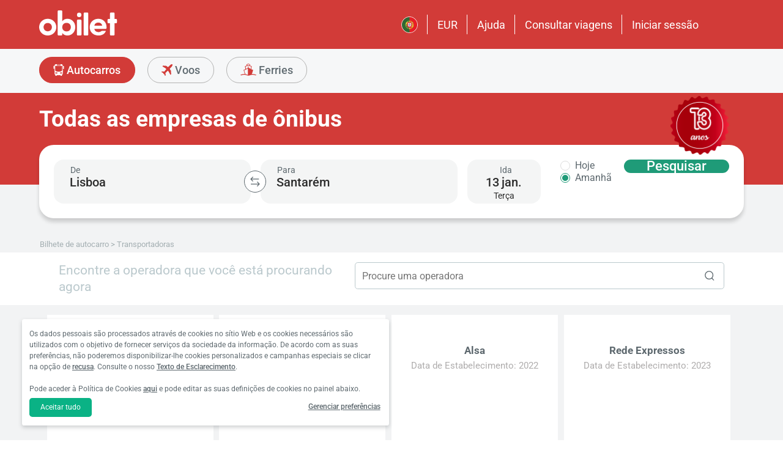

--- FILE ---
content_type: image/svg+xml
request_url: https://s3.eu-central-1.amazonaws.com/static.obilet.com/language/pt-PT.svg
body_size: 45426
content:
<?xml version="1.0" encoding="utf-8"?>
<!-- Generator: Adobe Illustrator 27.6.1, SVG Export Plug-In . SVG Version: 6.00 Build 0)  -->
<svg version="1.1" id="katman_2" xmlns="http://www.w3.org/2000/svg" xmlns:xlink="http://www.w3.org/1999/xlink" x="0px" y="0px"
	 viewBox="0 0 600 600" style="enable-background:new 0 0 600 600;" xml:space="preserve">
<style type="text/css">
	.st0{clip-path:url(#SVGID_00000156589799249263380760000013024500351784332718_);}
	.st1{fill-rule:evenodd;clip-rule:evenodd;fill:#E81E26;}
	.st2{fill-rule:evenodd;clip-rule:evenodd;fill:#2E6934;}
	.st3{fill-rule:evenodd;clip-rule:evenodd;fill:#F4EB34;}
	.st4{fill-rule:evenodd;clip-rule:evenodd;fill:#000101;}
	.st5{fill-rule:evenodd;clip-rule:evenodd;fill:#FFFFFF;}
	.st6{fill-rule:evenodd;clip-rule:evenodd;fill:#2D2D87;}
</style>
<g>
	<defs>
		<circle id="SVGID_1_" cx="300" cy="300" r="300"/>
	</defs>
	<clipPath id="SVGID_00000088097037759116796880000005848906594955547532_">
		<use xlink:href="#SVGID_1_"  style="overflow:visible;"/>
	</clipPath>
	<g style="clip-path:url(#SVGID_00000088097037759116796880000005848906594955547532_);">
		<polygon class="st1" points="299,671 1017.1,671 1017.1,-64.1 299,-64.1 299,671 		"/>
		<polygon class="st2" points="-89.2,671 299,671 299,-64.1 -89.2,-64.1 -89.2,671 		"/>
		<path class="st3" d="M424.6,404.2c-48.6-1.4-271.5-140.7-273.1-162.9l12.3-20.6c22.1,32.2,250,167.6,272.4,162.8L424.6,404.2
			L424.6,404.2z"/>
		<path class="st3" d="M425.8,404.8c-0.8,1.5-2.4,1.6-5.3,1.3c-18.1-2.1-73.4-28.9-138.7-68c-76-45.6-138.7-87-131.9-97.8l1.8-3.3
			l0.4,0.1c-6.1,18.4,123.9,92.7,131.5,97.5c75.2,46.6,138.6,73.9,144.2,66.8L425.8,404.8L425.8,404.8z M161.2,217.9
			c-4.4,11.7,58.2,50.5,133.4,96.2c75.2,45.8,140.1,74.1,144.9,70c0.3-0.5,2.4-4,2.1-4c-0.9,1.4-3.1,1.7-6.5,0.8
			c-20.3-5.9-73.4-30.2-139-70c-65.7-39.8-122.8-76.6-131.7-92.2c-0.6-1.1-1.1-3.1-1-4.6h-0.2l-1.9,3.3L161.2,217.9L161.2,217.9
			L161.2,217.9z"/>
		<path class="st4" d="M438,385c-11.4,0-72.9-27.5-143.6-70.5c-81-49.3-138-85.1-133.6-96.8l2.2-3.9c0,0.1,0.1,0.2,0.2,0.3l-1.3,3.5
			c-4.6,12.3,68.5,56.9,133.1,96.2c70.6,43,131.9,70.3,143.1,70.3c0.8,0,1.1-0.2,1.3-0.2c0.5-0.8,0.9-1.7,1.3-2.4
			c-1.1,0.5-3,0.5-5.5-0.2c-22.3-6.4-77.2-32.5-139.1-70.1c-59.9-36.3-122.5-75.8-131.8-92.3c-0.7-1.2-1.1-3.3-1.1-4.8
			c0.9,1.6,1.3,3.3,1.8,4.3c9.4,16.5,75.2,57.8,131.5,92c61.8,37.6,116.7,63.6,138.9,70.1c3,0.8,5.2,0.6,6-0.7c1,0.3,1,0.4-0.8,3.6
			C439.5,384.9,438.9,385,438,385L438,385L438,385z M422.7,406.7c-0.7,0-1.4-0.1-2.3-0.1c-18.5-2.1-74.4-29.5-138.9-68.1
			c-86.2-51.7-129.5-82.7-132.4-95c-0.3-1.4-0.2-2.4,0.4-3.4l1.8-3.3c0,0.4-0.1,0.7,0,1.1l-1.1,2.7c-0.5,0.8-0.5,1.7-0.3,2.8
			c2.9,12,46.1,43,132.1,94.5c64.5,38.6,120.2,65.9,138.5,67.9c2.7,0.3,4.1,0.3,4.8-0.9l1.3-2.1c-0.6,0.3-1.4,0.4-2.4,0.4
			c-15.4,0-72.2-25.5-140.8-68c-0.7-0.5-2.5-1.5-5.2-3.1c-84-49.5-126.6-80.9-126.8-93.4c1.7,8.2,21.5,30.3,127.2,92.6
			c2.7,1.6,4.5,2.7,5.2,3.1c68.5,42.5,125.1,67.8,140.4,67.8c1.6,0,2.7-0.3,3.3-0.9l-0.1,0.1c0,0.4-0.1,0.8-0.3,1l-1,3
			C425.3,406.4,423.9,406.7,422.7,406.7L422.7,406.7L422.7,406.7z"/>
		<path class="st3" d="M298.9,254.7c48.7-0.3,108.7-6.6,143.3-20.4l-7.5-12.1c-20.4,11.4-80.8,18.7-136.3,19.9
			c-65.5-0.6-111.8-6.7-135-22.3l-7,12.9C199.1,250.7,242.7,254.5,298.9,254.7L298.9,254.7L298.9,254.7z"/>
		<path class="st3" d="M437.6,222.3c-3.6,3-22,9.4-54.4,14.6c-21.6,3.1-49,5.9-84.1,5.9c-33.3,0.1-60.6-2.1-81.2-5.2
			c-32.8-4.3-50.4-12-56.7-14.3c0.7-1.1,1.3-2.1,2-3.2c4.9,2.4,21.8,9.3,55.1,14c20.4,2.9,47.7,5,80.8,5c34.9,0,62-2.8,83.5-5.9
			c32.5-4.5,50-12.8,52.7-14.9L437.6,222.3L437.6,222.3z M444.2,234.5c-1.1,1.9-23.8,9.7-56.9,15.4c-22.5,3.4-51.9,6.4-88.5,6.4
			c-34.8,0-63.2-2.4-84.7-5.3c-34.9-5.5-52.9-13.1-59.5-15.8c0.6-1.2,1-2.1,1.6-3.3c19.2,7.6,37.3,12.3,58.5,15.5
			c21.3,2.8,49.5,5.4,84.1,5.3c36.4-0.1,65.5-3.2,87.9-6.5c34.1-5.5,52.7-12.6,55.3-15.8L444.2,234.5L444.2,234.5z"/>
		<path class="st4" d="M163,220.5l-1.3,3.1l2.4,0.4c8.1,3.1,24.9,9.4,53.9,13.3c23.3,3.4,51.2,5.2,80.6,5.2v0.5l0.5-0.5
			c29.4,0,56.1-1.9,84.1-5.9c32.9-5.3,50.7-11.7,54.2-14.6l-2.5-3.3c-1.7,2-18.6,10.5-52.2,15.1c-28,4-54.7,5.9-83.6,5.9
			c-37.7,0-64.8-2.8-80.9-5C182.2,229.4,165.9,221.9,163,220.5L163,220.5L163,220.5z M298.6,243.2c-29.5,0-57.4-1.8-80.8-5.2
			c-29-3.8-46-10.2-54-13.3l-2.7-1l1.1-3.1c0.1-0.2,0.8-1.1,1.1-1.1c2.9,1.4,19.1,8.9,54.9,14c16.2,2.3,43.2,5,80.2,5
			c29.6,0,56.1-1.9,84.1-6c31-4.3,49.3-12.3,52.5-14.8l3,4c-3.7,3.5-21.7,10.1-54.8,15.4c-28,4-54.8,5.9-84.2,5.9H298.6L298.6,243.2
			L298.6,243.2z M156,232.3l-1.1,3c7.2,2.4,25.4,9.8,59.2,15.2c26.1,3.5,54.2,5.3,83.6,5.3v0.5l1.1-0.5c31.2,0,60.9-2.2,88.5-6.4
			c34.1-5.9,55.7-13.6,56.6-15.2l-2.4-3.7c-1.7,3.2-19,10.3-54.8,16.1c-29.4,4.4-58.1,6.5-87.9,6.6c-29.7,0-57.8-1.8-84.2-5.4
			C192.4,244.5,174.4,239.6,156,232.3L156,232.3L156,232.3z M297.7,256.8c-29.4,0-57.6-1.8-83.7-5.4c-33.9-5.2-52.1-12.7-59-15.5
			l1.5,0l0.9-3.5c18.9,7,35.2,11.2,57.2,14.6c26.4,3.7,54.5,5.4,83.6,5.4c30.3-0.1,59-2.1,88.3-6.5c33.7-5.5,52.4-12.5,55-15.8
			l3.1,4.3c-1.4,2.7-24.8,10.4-57.2,16.1c-27.6,4.3-57.5,6.4-88.6,6.4H297.7L297.7,256.8z"/>
		<path class="st3" d="M139.1,313.3c29.9,16.2,96.5,24.2,159.3,24.8c57.3,0.1,132-8.9,159.8-23.7l-0.8-16.1
			c-8.7,13.7-88.6,26.7-159.6,26.3C226.9,324,161,313.1,139,298.9L139.1,313.3L139.1,313.3z"/>
		<path class="st3" d="M459.8,297.3v3.9c-4.2,5-30.5,12.6-63.5,17.9c-25.2,3.9-57.8,6.8-98.6,6.8c-38.7,0-69.6-2.7-93.6-6.5
			c-37.9-5.5-62.1-15.2-67-18.1V297c14.6,9.7,54.2,16.8,67.5,19c23.8,3.7,54.5,6.4,93,6.4c40.6,0,73.2-2.9,98.1-6.7
			C419.5,312.2,453.2,303.3,459.8,297.3L459.8,297.3L459.8,297.3z M459.8,311.1v3.8c-4.2,5-30.6,12.6-63.6,18
			c-25.1,3.8-57.8,6.7-98.5,6.7c-38.8,0-69.6-2.7-93.6-6.4c-37.8-5.5-62-15.2-66.9-18.1v-4.5c14.6,9.8,54.2,16.8,67.5,19.1
			c23.8,3.7,54.5,6.4,93,6.4c40.5,0,73.1-3,98.1-6.8C419.4,325.9,453.1,317,459.8,311.1L459.8,311.1L459.8,311.1z"/>
		<path class="st4" d="M137,297.3l0.7,4c3.4,1.7,26.8,11.8,66.6,17.6c27.9,4.3,59.3,6.5,93.5,6.5c36.3,0,69.4-2.3,98.5-6.8
			c31.8-5.1,59.1-12.8,63.2-17.7l-0.1-3.6c-5.9,6.3-39.9,15.3-63.5,18.7c-29,4.5-62,6.8-98.1,6.8c-34.1,0-65.4-2.2-93.1-6.4
			C189.1,313.8,151.3,306.9,137,297.3L137,297.3L137,297.3z M297.8,326.4c-34.3,0-65.8-2.2-93.6-6.5c-36.3-5.3-61.3-14.7-67.1-18.1
			l-0.2-4.8c15.3,9.3,55.9,16.5,68,18.5c27.7,4.2,59,6.4,93,6.4c36.1,0,69-2.3,98-6.7c23.5-3.4,57.2-12.3,63.8-18.1l0.8,4.2
			c-4.4,5.5-31.2,13.1-63.9,18.4C367.2,324.2,334,326.4,297.8,326.4L297.8,326.4L297.8,326.4z M137,311l0.7,4.1
			c3.4,1.8,26.9,11.8,66.5,17.6c27.8,4.3,59.3,6.4,93.6,6.4c36.1,0,69.3-2.2,98.5-6.7c31.8-5.2,59-12.8,63.2-17.8l-0.1-3.5
			c-5.9,6.3-39.8,15.2-63.5,18.7c-29.1,4.4-62.1,6.7-98.1,6.7c-34.2,0-65.5-2.1-93.1-6.3C189.1,327.5,151.3,320.6,137,311L137,311
			L137,311z M297.8,340.1c-34.4,0-65.9-2.2-93.6-6.5c-36.2-5.3-61.3-14.6-67.1-18.1l-0.2-4.9c15.3,9.4,55.9,16.5,68,18.6
			c27.6,4.2,58.9,6.3,93,6.3c36,0,69-2.2,98-6.7c23.5-3.4,57.2-12.2,63.8-18.1l0.8,4.2c-4.5,5.6-31.3,13.2-63.9,18.4
			C367.1,337.8,334,340.1,297.8,340.1L297.8,340.1L297.8,340.1z"/>
		<path class="st3" d="M298.4,146.8c86.6,0,157.3,70.7,157.3,157.4c0,86.7-70.6,157.4-157.3,157.4c-86.6,0-157.2-70.7-157.2-157.4
			C141.2,217.5,211.8,146.8,298.4,146.8L298.4,146.8L298.4,146.8z M298.4,161c79.1,0,142.9,64.3,142.9,143.4
			c0,79.2-63.9,143-142.9,143c-79,0-143-64.1-143-143.3C155.4,225.1,219.4,161,298.4,161L298.4,161L298.4,161z"/>
		<path class="st3" d="M298.5,148.5c85.5,0,155.8,70.2,155.8,156s-70.4,156-155.8,156c-85.4,0-155.9-70.2-155.9-156
			S213.1,148.5,298.5,148.5L298.5,148.5L298.5,148.5z M298.5,144.9c87.8,0,159.3,71.6,159.3,159.5c0,87.9-71.5,159.5-159.3,159.5
			c-87.8,0-159.3-71.6-159.3-159.5C139.2,216.6,210.7,144.9,298.5,144.9L298.5,144.9L298.5,144.9z"/>
		<path class="st4" d="M298.5,148.9c-85.7,0-155.3,69.7-155.3,155.5c0,85.7,69.6,155.4,155.3,155.4c85.7,0,155.4-69.7,155.4-155.4
			C453.9,218.6,384.2,148.9,298.5,148.9L298.5,148.9L298.5,148.9z M298.5,460.9c-86.2,0-156.3-70.2-156.3-156.4
			c0-86.3,70.2-156.4,156.3-156.4c86.2,0,156.3,70.2,156.3,156.4C454.8,390.7,384.7,460.9,298.5,460.9L298.5,460.9L298.5,460.9z
			 M298.5,145.3c-87.6,0-158.9,71.4-158.9,159.1c0,87.7,71.2,159,158.9,159c87.6,0,158.9-71.3,158.9-159
			C457.4,216.7,386.1,145.4,298.5,145.3L298.5,145.3L298.5,145.3z M298.5,464.4c-88.1,0-159.8-71.7-159.8-159.9
			c0-88.2,71.8-159.9,159.8-159.9c88.1,0,159.8,71.7,159.8,159.9C458.3,392.7,386.6,464.4,298.5,464.4L298.5,464.4L298.5,464.4z"/>
		<path class="st3" d="M298.7,161.7c78.1,0,142.4,64.2,142.4,142.6c0,78.4-64.3,142.6-142.4,142.6c-78.2,0-142.5-64.2-142.5-142.6
			C156.2,225.9,220.5,161.7,298.7,161.7L298.7,161.7L298.7,161.7z M298.7,158.2c80,0,145.9,65.8,145.9,146.1
			c0,80.3-65.9,146.1-145.9,146.1c-80.1-0.1-146-65.8-146-146.1C152.7,224,218.6,158.2,298.7,158.2L298.7,158.2L298.7,158.2z"/>
		<path class="st4" d="M298.7,162.2c-78.3,0-142,63.8-142,142.1c0,78.3,63.7,142.1,142,142.1c78.3,0,142-63.8,142-142.1
			C440.6,225.9,377,162.2,298.7,162.2L298.7,162.2L298.7,162.2z M298.7,447.3c-78.9,0-142.9-64.2-142.9-143s64.1-143,142.9-143
			c78.8,0,142.9,64.2,142.9,143S377.5,447.3,298.7,447.3L298.7,447.3L298.7,447.3z M298.7,158.7c-80.2,0-145.5,65.3-145.5,145.6
			c0,80.3,65.3,145.6,145.5,145.6c80.2,0,145.5-65.3,145.5-145.6C444.1,224,378.9,158.7,298.7,158.7L298.7,158.7L298.7,158.7z
			 M298.7,450.8c-80.8,0-146.4-65.8-146.4-146.5c0-80.8,65.7-146.6,146.4-146.6c80.7,0,146.4,65.8,146.4,146.6
			C445,385,379.4,450.8,298.7,450.8L298.7,450.8L298.7,450.8z"/>
		<polygon class="st3" points="292,465 305.9,465 305.9,145.6 292,145.6 292,465 		"/>
		<path class="st3" d="M290.1,142.4h3.5v324.2h-3.5V142.4L290.1,142.4z M303.7,142.4h3.5v324.2h-3.5V142.4L303.7,142.4z"/>
		<path class="st4" d="M292.9,143.3l-2.2,0.2l0.2,322.9l2.2-0.2L292.9,143.3L292.9,143.3z M293.6,467.1h-3.5l-0.5-324.7l4-0.5
			l0.5,324.7c0,0.1,0,0.1-0.2,0.3C293.9,467,293.8,467.1,293.6,467.1L293.6,467.1L293.6,467.1z M306.6,143.3l-2.7,0.1l0.8,323l2-0.2
			l-0.1-323.8L306.6,143.3z M307.2,467.1h-3.5l-0.4-324.7l4-0.5l0.5,324.7c0,0.1-0.1,0.1-0.2,0.3C307.4,467,307.3,467.1,307.2,467.1
			L307.2,467.1L307.2,467.1z"/>
		<path class="st3" d="M141.2,295.5c20-18.4,91.1-28.3,156.6-28c65.4,0.4,142.9,13.9,159.7,29.7l0.2,13.7
			c-14.1-13.3-74.3-29.1-159.7-29.3c-85.6-0.1-146.5,13.9-158.2,27.4l0.1-12.5L141.2,295.5z"/>
		<path class="st4" d="M458.5,310.6l-0.9-11.8c0-0.5,0.9-0.5,0.9,0V310.6L458.5,310.6z"/>
		<path class="st3" d="M298.6,266.1c37.6-0.1,74.1,3.5,103.1,9.1c29.9,6,51,13.5,58.2,21.9v4.2c-8.7-10.5-37-18.1-58.8-22.6
			c-28.7-5.6-64.9-9.1-102.4-9.1c-39.5,0.1-76,3.9-104.5,9.4c-21.9,4.1-53.4,13.5-56.9,22.3V297c2.1-6,25.1-15.5,56.3-21.6
			C222,269.8,258.9,266.2,298.6,266.1L298.6,266.1L298.6,266.1z M298.6,279.7c37.6-0.1,74.1,3.6,103.1,9.1c29.9,6,51,13.5,58.2,21.9
			v4.2c-8.7-10.5-37-18.2-58.8-22.6c-28.7-5.6-65-9.2-102.4-9.1c-39.5,0.1-76.3,3.8-104.6,9.4c-22.7,4.5-53,13.5-56.8,22.3v-4.4
			c2.1-6.2,24.6-15.3,56.2-21.6C222,283.5,258.8,279.8,298.6,279.7L298.6,279.7L298.6,279.7z"/>
		<path class="st4" d="M298.6,269.1c36.1,0,72.2,3.3,102.6,9.1c18.1,3.6,49.7,11.4,59,22.6l-0.8-3.8c-6.7-7.7-26.7-15.2-57.8-21.4
			c-30.4-5.9-66.5-9.1-101.8-9.1c-38.6,0-75.9,3.4-106.2,9.2c-32.6,6.4-54.1,15.9-55.9,21.3v2.4c6.4-8.8,36.6-17.3,56.5-21
			C224.8,272.5,261.9,269.3,298.6,269.1L298.6,269.1L298.6,269.1z M137.2,301.8L137.2,301.8c-0.3,0-0.4-0.2-0.4-0.5V297
			c2.3-6.8,26.7-16.2,56.7-22.1c30.3-5.9,67.7-9.2,105.1-9.3c36.5,0,72.8,3.3,103.2,9.2c31.2,6.3,51.4,13.9,58.4,22l0.1,4.5
			c-10-10.8-41.4-18.4-59.3-22.1c-30.3-5.9-66.3-9.1-101.5-9.1c-37.6,0.1-74.6,3.4-105.2,9.4c-25.1,4.7-53.5,14.1-56.6,22
			C137.6,301.6,137.4,301.8,137.2,301.8L137.2,301.8L137.2,301.8z M298.6,282.9c36.3,0,72.3,3.2,102.5,9.1
			c18.1,3.6,49.7,11.3,59,22.6l-0.8-3.8c-6.7-7.8-26.7-15.2-57.8-21.5c-30.6-5.9-66.8-9.1-102.2-9.1c-38.1,0.1-75.4,3.3-105.8,9.3
			c-34,6.8-54.2,16.1-55.9,21.3v2.4c6.7-9.1,38-17.5,56.2-21.1C224.5,286.2,261.6,282.9,298.6,282.9L298.6,282.9L298.6,282.9z
			 M137.2,315.5C137.1,315.5,137.1,315.5,137.2,315.5c-0.3-0.1-0.4-0.3-0.4-0.5v-4.4c2.2-6.8,26.1-16,56.6-22.1
			c30.6-5.9,67.9-9.2,105.2-9.3c36.3,0,72.6,3.2,103.2,9.2c31.2,6.2,51.4,13.9,58.4,21.9l0.2,4.6c-10.1-10.8-41.5-18.5-59.3-22.1
			c-30.2-5.9-66.1-9.1-101.2-9.1c-38.1,0.1-75.2,3.4-105.6,9.3c-24.8,4.9-53,14-56.5,22.1C137.5,315.3,137.4,315.5,137.2,315.5
			L137.2,315.5L137.2,315.5z"/>
		<path class="st3" d="M297.8,196.3c59.3-0.3,109.3,8.1,133,20.3l8.6,14.5c-20.6-11.1-74.6-22-141.5-20.3
			c-54.5,0.3-112.7,5.9-142,21.6l10.4-17.2C190.2,202.6,246.8,196.3,297.8,196.3L297.8,196.3L297.8,196.3z"/>
		<path class="st3" d="M298.6,195c32.4-0.2,64.3,1.7,89.2,6.2c19.7,3.8,39.1,9.8,46.2,15.1l3.8,5.9c-6.4-7.1-30.3-13.8-51.5-17.5
			c-24.7-4.3-55.4-6-87.7-6.2c-34,0.1-65.4,2.1-89.8,6.6c-23.2,4.4-38.2,9.7-44.6,13.8l3.4-5c8.7-4.6,22.9-8.8,40.7-12.3
			C232.8,197.1,264.5,195.1,298.6,195L298.6,195L298.6,195z M298.6,208.6c33.8-0.1,66.5,1.8,92.5,6.5c24.2,4.5,47.3,11.3,50.6,14.9
			l2.6,4.5c-8.1-5.2-28-11-53.6-15.9c-25.8-4.9-58.5-6.4-92.1-6.4c-38.2-0.1-67.8,1.9-93.2,6.3c-26.9,5.1-45.6,12.3-50.2,15.7
			l2.5-4.8c8.9-4.6,23.2-10.1,47-14.3C230.9,210.2,260.9,208.8,298.6,208.6L298.6,208.6L298.6,208.6z"/>
		<path class="st4" d="M298.6,198c36.6,0.3,65.3,2.4,87.8,6.3c17.8,3.2,40.2,9,49.3,15.5l-2.1-3.3c-6.5-4.8-24.9-10.8-45.9-14.9
			c-22.5-4-52.4-6.3-86.6-6.3h-2.6c-36,0.2-67.1,2.4-90.2,6.6c-17.9,3.4-31.9,7.7-40.6,12.3l-3,4.8c6.5-5.3,23.3-10.5,44-14.5
			C232.2,200.3,263.2,198,298.6,198L298.6,198L298.6,198z M437.8,222.7c-0.2,0-0.2-0.1-0.4-0.1c-6.6-7.2-31.7-13.9-51.2-17.4
			c-22.5-3.9-51.1-5.9-87.6-6.2c-35.3,0.1-66.4,2.4-89.7,6.6c-20.6,4-37.2,9.1-44.4,13.7l2.8-5.6c8.8-4.7,22.9-9,40.9-12.5
			c23.3-4.3,54.5-6.5,90.4-6.6h2.6c34.2,0,64.2,2.2,86.7,6.2c21.1,4.1,39.7,10.2,46.4,15.2l3.9,6.1c0.2,0.2,0.1,0.4-0.1,0.6
			C438,222.7,437.9,222.7,437.8,222.7L437.8,222.7L437.8,222.7z M300.6,209.1h-2c-42.9,0.2-70.1,2.1-93.9,6.4
			c-19.5,3.6-34.9,8.2-46.9,14.3l-2.3,4.6c3.9-4.1,22.7-11.3,49.7-16.3c24.7-4.3,53.3-6.3,89.9-6.3h3.5h3c36.7,0,66.7,2.1,89.2,6.3
			c24.7,4.6,43.5,10.1,52.3,15.1l-1.7-3.1c-3.1-3.4-26.2-10.1-50.3-14.6C367.4,211.3,336.1,209.1,300.6,209.1L300.6,209.1
			L300.6,209.1z M444.3,235c-0.1,0-0.2,0-0.2-0.1c-7.9-5.1-27.4-10.9-53.6-15.8c-22.3-4.3-52.3-6.4-88.9-6.4l-3,0.1l-3.5-0.1
			c-36.6,0-65.2,2.1-89.8,6.3c-26.8,5-45.4,12.2-50,15.6l1.8-5.4c12.3-6.3,27.7-11.1,47.3-14.6c23.8-4.4,51.1-6.3,94.1-6.5l2-0.1
			c35.6,0,66.9,2.3,90.6,6.6c24.7,4.6,47.5,11.4,50.9,15.1l2.6,4.6c0.1,0.2,0.1,0.5-0.1,0.6C444.5,235,444.4,235,444.3,235
			L444.3,235L444.3,235z"/>
		<path class="st3" d="M166.5,214.3c48.9-0.6,272.3,137.8,272.9,163.5l-13.9,21.6c-6.3-29.7-234.6-162.7-272.4-160.2L166.5,214.3
			L166.5,214.3z"/>
		<path class="st4" d="M153.9,236.8l10.3-21c0.1-0.2,0.4-0.3,0.6-0.2c0.2,0.1,0.3,0.5,0.2,0.7L153.9,236.8L153.9,236.8z"/>
		<path class="st3" d="M442.1,380.3c5.7-11.4-56.2-58.1-133-103.6c-78.6-44.5-135.2-70.8-145.5-62.9l-2.3,4.2c0,0.2,0.1-0.3,0.6-0.7
			c1.8-1.6,5-1.5,6.4-1.5c17.8,0.2,68.6,23.6,140,64.6c31.3,18.2,132.1,82.9,131.7,101.1c0,1.6,0.1,1.9-0.5,2.7L442.1,380.3
			L442.1,380.3z M151.7,237.1c9.1-6.2,75.8,23.6,145.7,65.8c69.7,42.3,136.3,90.1,130.3,99.1l-2,3.1l-0.9,0.8
			c0.1-0.1,1.1-1.4-0.1-4.6c-2.9-9.8-50.1-47.5-128.5-94.9c-76.4-45.6-140-73.1-146.5-65.2L151.7,237.1L151.7,237.1z"/>
		<path class="st4" d="M439.8,384.2c-0.1,0-0.2,0-0.3-0.1l0,0l-0.1-0.5v-0.1l-0.2,0.5l0.2-0.5c0.1-0.2,0.1-0.5,0.1-1.4
			c0.4-18.6-102.4-84.3-131.5-101.3c-71.1-40.8-122-64.3-139.8-64.5c-1.8,0-4.4,0-6,1.5c-0.1,0-0.1,0-0.1,0c1.7-2.4,4.4-2.4,5.9-2.4
			c18.3,0.2,69.4,23.8,140.7,64.7c20.6,12,132.3,81.7,131.9,101.5c0,0.2,0,0.3,0,0.4l1.2-1.8c5.3-10.5-53-55.7-132.8-103
			c-84.3-47.8-135.7-69.9-145-62.9l-1.9,3.5c-0.4,0.1-1.1,0.4-1.1,0.3l2.4-4.4c1.4-1.1,3.4-1.6,6-1.6c21.9,0,88.3,35,140.1,64.4
			c69.3,41.1,139.6,91.5,133.2,104.2l-2.3,3.5C440,384.1,439.9,384.2,439.8,384.2L439.8,384.2L439.8,384.2z M154,239.1
			c17.8,0,77.6,27.9,142.3,66.6C373,352,422,390.5,425.1,400.9c0.5,1.3,0.7,2.3,0.7,3.1l1.5-2.4c0.3-0.5,0.4-1.1,0.2-1.8
			c-2.8-13.1-69.3-59.4-130.3-96.5c-61.8-37.3-124.1-66.5-141.8-66.5c-1.6,0-2.7,0.3-3.4,0.8l-1.2,2.4
			C151.4,239.3,152.5,239.1,154,239.1L154,239.1L154,239.1z M425.1,406l-0.4-0.5c-0.1,0-0.2-0.1-0.1-0.1c0,0,1-1-0.2-4.2
			c-3.1-10-53-49-128.4-94.5C231.3,268,171.6,240,154,240c-2,0-3.4,0.4-4,1.1V241c0.1-0.2,0.2-0.4-0.6-0.2l1-3.5
			c1.8-1.2,3.2-1.4,5-1.4c17.8,0,80.4,29.3,142.3,66.6c62.7,38.1,127.8,83.7,130.7,97.2c0.2,0.9,0.1,1.8-0.3,2.5l-2,3.1
			c-0.1,0.2-0.4,0.3-0.6,0.4C425.2,405.8,425.1,406,425.1,406L425.1,406L425.1,406z"/>
		<path class="st5" d="M203,322c0,26.1,10.7,49.9,28.1,67.2c17.5,17.3,41.1,28.3,67.3,28.3c26.4,0,50.3-10.7,67.6-28
			c17.4-17.3,28.1-41.1,28.1-67.4l0,0V194.5L203,194.3V322L203,322z"/>
		<path class="st4" d="M393.6,194.5L203,194.9l0.5,127.2c0,25.1,9.9,48.8,28,66.8c18.2,18.1,42,28.1,66.9,28.1
			c25.4,0,49.2-9.9,67.2-27.9c18.1-17.9,28-41.8,28-67V194.5L393.6,194.5z M298.4,418c-25.2,0-49.2-10.1-67.7-28.4
			c-18.2-18.2-28.3-42.2-28.3-67.6V194.3l191.6-0.3l0.5,128.1c0,25.5-10.1,49.6-28.3,67.7C348.3,408.1,324.1,418,298.4,418
			L298.4,418L298.4,418z"/>
		<path class="st1" d="M353.2,235.6v78.7l-0.1,8.3c0,2.2-0.2,4.7-0.4,6.9c-1.5,12.4-7.2,23.3-15.7,31.7
			c-9.9,9.9-23.6,16.1-38.7,16.1c-15,0-28.4-6.3-38.3-16.3c-10.2-10.1-16.2-24.1-16.2-38.6v-87L353.2,235.6L353.2,235.6z
			 M206.6,322.2L206.6,322.2c0,25.1,10.4,47.9,27,64.5c16.7,16.6,39.6,27,64.8,27c25.2,0,48.2-10.3,64.8-26.8
			c16.5-16.5,26.8-39.3,26.8-64.5l0,0V198.6H206.7L206.6,322.2L206.6,322.2z"/>
		<path class="st4" d="M244.2,235.8v86.6c0,14.2,5.9,28.1,16.1,38.3c10.4,10.4,23.9,16.1,38,16.1c14.5,0,28.2-5.6,38.4-15.9
			c8.8-8.8,14.2-19.7,15.6-31.6c0.2-2.1,0.4-4.6,0.4-6.7v-87.1L244.2,235.8L244.2,235.8z M298.3,377.7c-14.3,0-28-5.9-38.6-16.4
			c-10.4-10.3-16.3-24.5-16.3-38.9V235l109.8,0.2l0.4,79.2v8.4c0,2.1-0.2,4.6-0.4,6.8c-1.5,12.1-6.9,23.1-15.8,32
			C326.9,371.9,313,377.7,298.3,377.7L298.3,377.7L298.3,377.7z M389.6,198.6L206.7,199l0.4,123.2c0,24.2,9.5,46.9,26.8,64.2
			c17.4,17.3,40.2,26.8,64.5,26.8c24.3,0,47.2-9.4,64.4-26.7c17.3-17.2,26.8-39.9,26.8-64.2V198.6L389.6,198.6z M298.4,414
			c-24.5,0-47.5-9.6-65-27c-17.5-17.4-27.1-40.4-27.1-64.8l0.1-123.7l183.6-0.4l0.5,124.1c0,24.4-9.6,47.4-27,64.8
			C346,404.5,322.9,414,298.4,414L298.4,414L298.4,414z"/>
		<path class="st6" d="M286.8,308.2L286.8,308.2c0,3.5,1.4,6.8,3.6,9.1c2.2,2.4,5.3,3.8,8.5,3.8c3.4,0,6.3-1.4,8.5-3.8
			c2.2-2.3,3.6-5.6,3.6-9.1v-17.4h-24.2L286.8,308.2L286.8,308.2z"/>
		<path class="st5" d="M305.8,295c-1.4,0-2.4,1.1-2.4,2.4c0,1.3,1.1,2.4,2.4,2.4c1.3,0,2.4-1.1,2.4-2.4
			C308.1,296.1,307.1,295,305.8,295L305.8,295L305.8,295z"/>
		<path class="st5" d="M299,301.4c-1.4,0-2.4,1.1-2.4,2.4c0,1.3,1.1,2.4,2.4,2.4c1.3,0,2.4-1.1,2.4-2.4
			C301.4,302.5,300.3,301.4,299,301.4L299,301.4L299,301.4z"/>
		<path class="st5" d="M305.8,308.2c-1.4,0-2.4,1.1-2.4,2.4c0,1.3,1.1,2.4,2.4,2.4c1.3,0,2.4-1.1,2.4-2.4
			C308.1,309.2,307.1,308.2,305.8,308.2L305.8,308.2L305.8,308.2z"/>
		<path class="st5" d="M292.7,308.2c-1.3,0-2.4,1.1-2.4,2.4c0,1.3,1.1,2.4,2.4,2.4c1.3,0,2.4-1.1,2.4-2.4
			C295,309.2,293.9,308.2,292.7,308.2L292.7,308.2L292.7,308.2z"/>
		<path class="st5" d="M292.6,295c-1.3,0-2.4,1.1-2.4,2.4c0,1.4,1.1,2.4,2.4,2.4c1.4,0,2.4-1.1,2.4-2.4C295,296,293.9,295,292.6,295
			L292.6,295L292.6,295z"/>
		<path class="st6" d="M286.7,349.7L286.7,349.7c0,3.5,1.4,6.8,3.6,9.1c2.1,2.4,5.2,3.8,8.5,3.8c3.3,0,6.2-1.4,8.5-3.8
			c2.2-2.4,3.6-5.6,3.6-9.1v-17.4h-24.1L286.7,349.7L286.7,349.7z"/>
		<path class="st5" d="M305.6,336.5c-1.3,0-2.4,1.1-2.4,2.4c0,1.3,1.1,2.4,2.4,2.4c1.4,0,2.4-1.1,2.4-2.4
			C308,337.6,307,336.5,305.6,336.5L305.6,336.5L305.6,336.5z"/>
		<path class="st5" d="M298.9,343c-1.3,0-2.4,1.1-2.4,2.4c0,1.3,1.1,2.4,2.4,2.4c1.3,0,2.4-1.1,2.4-2.4
			C301.3,344,300.2,343,298.9,343L298.9,343L298.9,343z"/>
		<path class="st5" d="M292.5,336.5c-1.3,0-2.4,1.1-2.4,2.4c0,1.4,1.1,2.4,2.4,2.4c1.3,0,2.4-1.1,2.4-2.4
			C294.9,337.6,293.8,336.5,292.5,336.5L292.5,336.5L292.5,336.5z"/>
		<path class="st6" d="M253.3,308.2L253.3,308.2c0,3.5,1.4,6.8,3.6,9.1c2.2,2.4,5.2,3.8,8.5,3.8c3.3,0,6.3-1.4,8.4-3.8
			c2.2-2.4,3.6-5.6,3.6-9.1v-17.4h-24.1L253.3,308.2L253.3,308.2z"/>
		<path class="st5" d="M272.2,295.1c-1.3,0-2.4,1-2.4,2.4c0,1.3,1.1,2.4,2.4,2.4c1.4,0,2.4-1.1,2.4-2.4
			C274.7,296.1,273.6,295.1,272.2,295.1L272.2,295.1L272.2,295.1z"/>
		<path class="st5" d="M265.5,301.5c-1.3,0-2.4,1.1-2.4,2.4c0,1.3,1.1,2.4,2.4,2.4c1.4-0.1,2.4-1.1,2.4-2.4
			C268,302.6,266.9,301.5,265.5,301.5L265.5,301.5L265.5,301.5z"/>
		<path class="st5" d="M272.2,308.2c-1.3,0-2.4,1.1-2.4,2.4c0,1.3,1.1,2.4,2.4,2.4c1.4,0,2.4-1.1,2.4-2.4
			C274.6,309.3,273.6,308.2,272.2,308.2L272.2,308.2L272.2,308.2z"/>
		<path class="st5" d="M259.2,308.2c-1.3,0-2.4,1.1-2.4,2.4c0,1.3,1.1,2.4,2.4,2.4c1.3,0,2.4-1.1,2.4-2.4
			C261.6,309.3,260.5,308.2,259.2,308.2L259.2,308.2L259.2,308.2z"/>
		<path class="st5" d="M259.1,295.1c-1.3,0-2.4,1.1-2.4,2.4c0,1.4,1.1,2.4,2.4,2.4c1.4,0,2.4-1.1,2.4-2.4
			C261.6,296.1,260.5,295.1,259.1,295.1L259.1,295.1L259.1,295.1z"/>
		<path class="st6" d="M320.2,308.2L320.2,308.2c0,3.5,1.4,6.8,3.5,9.1c2.2,2.4,5.3,3.8,8.5,3.8c3.3,0,6.3-1.4,8.5-3.8
			c2.2-2.4,3.6-5.6,3.6-9.1v-17.4h-24.2V308.2L320.2,308.2L320.2,308.2z"/>
		<path class="st5" d="M339.1,295.1c-1.4,0-2.4,1.1-2.4,2.4c0,1.4,1,2.4,2.4,2.4c1.3,0,2.4-1.1,2.4-2.4
			C341.5,296.1,340.4,295.1,339.1,295.1L339.1,295.1L339.1,295.1z"/>
		<path class="st5" d="M332.4,301.5c-1.3,0-2.4,1.1-2.4,2.4c0,1.3,1.1,2.4,2.4,2.4c1.3,0,2.4-1.1,2.4-2.4
			C334.8,302.6,333.7,301.5,332.4,301.5L332.4,301.5L332.4,301.5z"/>
		<path class="st5" d="M339.1,308.2c-1.4,0-2.4,1-2.4,2.4c0,1.3,1.1,2.4,2.4,2.4c1.3,0,2.4-1.1,2.4-2.4
			C341.5,309.2,340.4,308.2,339.1,308.2L339.1,308.2L339.1,308.2z"/>
		<path class="st5" d="M326,308.2c-1.3,0-2.4,1.1-2.4,2.4c0,1.3,1.1,2.4,2.4,2.4c1.4,0,2.4-1.1,2.4-2.4
			C328.5,309.3,327.4,308.2,326,308.2L326,308.2L326,308.2z"/>
		<path class="st5" d="M326,295.1c-1.3,0-2.4,1.1-2.4,2.4c0,1.4,1.1,2.4,2.4,2.4c1.3,0,2.4-1.1,2.4-2.4
			C328.4,296.1,327.3,295.1,326,295.1L326,295.1L326,295.1z"/>
		<path class="st6" d="M286.8,266.3L286.8,266.3c0,3.6,1.4,6.8,3.6,9.1c2.2,2.4,5.2,3.8,8.5,3.8s6.3-1.4,8.5-3.8
			c2.1-2.4,3.6-5.6,3.6-9.1v-17.4h-24.2L286.8,266.3L286.8,266.3z"/>
		<path class="st5" d="M305.8,253.1c-1.4,0-2.4,1.1-2.4,2.4c0,1.3,1.1,2.4,2.4,2.4c1.3,0,2.4-1.1,2.4-2.4
			C308.1,254.2,307.1,253.1,305.8,253.1L305.8,253.1L305.8,253.1z"/>
		<path class="st5" d="M299,259.5c-1.3,0-2.4,1.1-2.4,2.4c0,1.3,1.1,2.4,2.4,2.4c1.3,0,2.4-1.1,2.4-2.4
			C301.4,260.6,300.3,259.5,299,259.5L299,259.5L299,259.5z"/>
		<path class="st5" d="M305.7,266.3c-1.3,0-2.4,1.1-2.4,2.4c0,1.3,1.1,2.4,2.4,2.4c1.4,0,2.4-1.1,2.4-2.4
			C308.1,267.3,307.1,266.3,305.7,266.3L305.7,266.3L305.7,266.3z"/>
		<path class="st5" d="M292.7,266.3c-1.3,0-2.4,1.1-2.4,2.4c0,1.4,1.1,2.4,2.4,2.4c1.3,0,2.4-1.1,2.4-2.4
			C295,267.3,293.9,266.3,292.7,266.3L292.7,266.3L292.7,266.3z"/>
		<path class="st5" d="M292.6,253.1c-1.3,0-2.4,1.1-2.4,2.4c0,1.3,1.1,2.4,2.4,2.4c1.4,0,2.4-1.1,2.4-2.4
			C295,254.1,293.9,253.1,292.6,253.1L292.6,253.1L292.6,253.1z"/>
		<path class="st3" d="M218.5,230.9c0.2-8.9,6.5-11,6.5-11c0.1,0,6.9,2.3,6.8,11H218.5L218.5,230.9z"/>
		<path class="st3" d="M213.1,220l-1.2,10.2h6.6c0.1-8.4,6.4-9.9,6.5-9.8c0.2-0.1,6.5,1.8,6.6,9.8h6.7l-1.2-10.3L213.1,220
			L213.1,220z"/>
		<path class="st4" d="M225.7,220.2c1.6,0.7,6.2,3,6.4,10.1l5.8-0.4l-1.1-9.8L225.7,220.2L225.7,220.2z M224.5,220.2l-11.4,0.2
			l-0.8,9.8l6.3-0.4C218.4,223,222.7,220.8,224.5,220.2L224.5,220.2L224.5,220.2z M238.9,230.6h-7.1c-0.5-8-6.6-9.8-6.6-9.8
			s-6,1.1-6.2,9.4l-7,0.4l0.7-10.7l24.6-0.4L238.9,230.6L238.9,230.6z"/>
		<path class="st3" d="M211.5,230.2h27.3c0.5,0,1.1,0.7,1.1,1.4c0,0.6-0.5,1.2-1.1,1.2h-27.3c-0.5,0-1.1-0.6-1.1-1.2
			C210.4,230.9,211,230.3,211.5,230.2L211.5,230.2L211.5,230.2z"/>
		<path class="st4" d="M211.5,230.7v1.7h27.3c0.4,0,0.6-0.4,0.6-0.8L211.5,230.7L211.5,230.7z M238.8,233.2h-27.3
			c-0.8,0-1.5-0.7-1.5-1.6c0-1,0.7-1.8,1.5-1.8h27.3c0.8,0,1.4,0.8,1.4,1.8C240.2,232.5,239.5,233.2,238.8,233.2L238.8,233.2
			L238.8,233.2z"/>
		<path class="st3" d="M221.9,230.2c0.1-5.3,3.2-6.9,3.2-6.9s3.8,1.6,3.8,6.9h-7.5H221.9z"/>
		<path class="st4" d="M224.9,223.7c0.1,0.1-3,1.5-3,6.5l6.6-0.4C228.3,225.3,225.1,223.8,224.9,223.7L224.9,223.7L224.9,223.7z
			 M229.2,230.6h-7.8c-0.3-5.9,3.4-7.5,3.5-7.6c0.5,0.1,4.3,1.8,4.3,7.2V230.6L229.2,230.6z"/>
		<path class="st3" d="M212.1,215.8h26.1c0.5,0,1,0.5,1,1.1c0,0.6-0.5,1.1-1,1.1h-26.1c-0.6,0-1-0.5-1-1.1
			C211.1,216.3,211.5,215.8,212.1,215.8L212.1,215.8L212.1,215.8z"/>
		<path class="st4" d="M212.1,216.2v1.4h26.1c0.3,0,0.6-0.3,0.6-0.7L212.1,216.2L212.1,216.2z M238.3,218.4h-26.1
			c-0.8,0-1.4-0.7-1.4-1.5c0-0.8,0.6-1.5,1.4-1.5h26.1c0.7,0,1.4,0.7,1.4,1.5C239.6,217.7,239,218.4,238.3,218.4L238.3,218.4
			L238.3,218.4z"/>
		<path class="st3" d="M212.7,218h25c0.5,0,1,0.5,1,1.1c0,0.6-0.5,1.1-1,1.1h-25c-0.5,0-0.9-0.5-0.9-1.1
			C211.7,218.6,212.1,218,212.7,218L212.7,218L212.7,218z"/>
		<path class="st4" d="M212.7,218.4v1.5h25c0.3,0,0.5-0.4,0.5-0.8L212.7,218.4L212.7,218.4z M237.6,220.7h-25
			c-0.8,0-1.4-0.7-1.4-1.5c0-0.8,0.6-1.5,1.4-1.5l25-0.1c0.8,0,1.4,0.8,1.4,1.6C239,220,238.4,220.7,237.6,220.7L237.6,220.7
			L237.6,220.7z"/>
		<path class="st3" d="M220.7,201h2v1.4h1.4V201h2v1.4h1.4V201h2.1v3.3c0,0.5-0.5,0.8-0.9,0.8h-7.1c-0.5,0-0.9-0.5-0.9-0.9V201
			L220.7,201z"/>
		<path class="st4" d="M222.3,201l-1.6,0.5l0.4,2.7l7.6,0.9l0.5-0.8V201l-1.7,0.4l0.5,1.1l-1.9,0.4l-0.4-1.8l-1.6,0.4l0.4,1.1
			l-1.8,0.4L222.3,201L222.3,201z M228.7,205.4h-7.5l-0.9-1.2V201l2.4-0.4l0.4,1.8l1.1-0.5l-0.4-1l2.4-0.4l0.4,1.8l1-0.5l-0.4-1
			l2.4-0.4l0.4,4L228.7,205.4L228.7,205.4z"/>
		<polygon class="st3" points="228.2,205.3 228.6,215.7 221.7,215.7 222.2,205.3 228.2,205.3 		"/>
		<path class="st4" d="M227.7,205.3l-5.6,0.4l-0.1,10l6.1-0.3L227.7,205.3L227.7,205.3z M229,216.1h-7.3v-10.8l6.5-0.4L229,216.1
			L229,216.1z"/>
		<path class="st3" d="M229.3,206.1h1.9v1.4h1.4v-1.4h2v1.4h1.4v-1.4h2v3.2c0,0.5-0.4,0.8-0.8,0.8h-7c-0.5,0-0.8-0.4-0.8-0.8V206.1
			L229.3,206.1z"/>
		<path class="st4" d="M230.9,206.1l-1.5,0.4l0.4,2.8l7.5,0.8l0.4-0.8v-3.2l-1.6,0.4l0.4,1l-1.8,0.5l-0.5-1.8l-1.5,0.4l0.3,1
			l-1.7,0.5L230.9,206.1L230.9,206.1z M237.2,210.5h-7.4l-0.8-1.2v-3.2l2.3-0.4l0.4,1.8l1.1-0.4l-0.5-1l2.4-0.5l0.4,1.8l1-0.4
			l-0.4-1l2.4-0.5l0.5,4.1L237.2,210.5L237.2,210.5z"/>
		<polygon class="st3" points="236.8,210.1 237,215.7 230.4,215.7 230.5,210.1 236.8,210.1 		"/>
		<path class="st4" d="M236.4,210.1l-5.9,0.4l0.2,5.3l5.8-0.4L236.4,210.1L236.4,210.1z M237.4,216.1h-7l-0.2-6l6.6-0.4L237.4,216.1
			L237.4,216.1z"/>
		<path class="st3" d="M212.3,206.1h1.9v1.4h1.4v-1.4h2v1.4h1.4v-1.4h2v3.2c0,0.5-0.4,0.8-0.8,0.8h-6.9c-0.5,0-0.9-0.3-0.9-0.8
			V206.1L212.3,206.1z"/>
		<path class="st4" d="M213.8,206.1l-1.5,0.4l0.4,2.8l7.5,0.8l0.4-0.8v-3.2l-1.6,0.4l0.4,1.1l-1.8,0.4l-0.4-1.8l-1.6,0.4l0.4,1.1
			l-1.8,0.4L213.8,206.1L213.8,206.1z M220.1,210.5h-7.4l-0.8-1.3v-3.2l2.3-0.4l0.4,1.8l1-0.4l-0.4-1.1l2.4-0.4l0.5,1.8l1-0.4
			l-0.4-1.1l2.4-0.5l0.4,4.1L220.1,210.5L220.1,210.5z"/>
		<polygon class="st3" points="219.7,210.1 219.9,215.7 213.3,215.7 213.5,210.1 219.7,210.1 		"/>
		<path class="st4" d="M219.3,210.1l-5.8,0.4l0.2,5.3l5.9-0.4L219.3,210.1L219.3,210.1z M220.3,216.1h-7.1l-0.2-6l6.7-0.4
			L220.3,216.1L220.3,216.1z"/>
		<path class="st4" d="M224.5,208.6c0-1.1,1.4-1.1,1.4,0v2.4h-1.4V208.6L224.5,208.6z"/>
		<path class="st4" d="M233,212.2c0-1,1.4-1,1.4,0v1.8H233V212.2L233,212.2z"/>
		<path class="st4" d="M215.9,212.2c0-1,1.4-1,1.3,0v1.9h-1.3V212.2L215.9,212.2z"/>
		<path class="st3" d="M294.3,201h1.9v1.4h1.4V201h2.1v1.4h1.4V201h2v3.3c0,0.5-0.4,0.8-0.8,0.8h-7.1c-0.5,0-0.9-0.4-0.9-0.8V201
			L294.3,201z"/>
		<path class="st4" d="M295.9,201l-1.5,0.5l0.3,2.8l7.7,0.8l0.5-0.8V201l-1.6,0.4l0.4,1.1l-1.8,0.5l-0.4-1.9l-1.7,0.4l0.5,1.1
			l-1.9,0.5L295.9,201L295.9,201z M302.3,205.4h-7.5l-1-1.2V201l2.4-0.4l0.5,1.8l1-0.4l-0.4-1.1l2.4-0.4l0.4,1.8l1.1-0.4l-0.4-1.1
			l2.4-0.4l0.5,4L302.3,205.4L302.3,205.4z"/>
		<polygon class="st3" points="301.7,205.3 302.2,215.7 295.2,215.7 295.7,205.3 301.7,205.3 		"/>
		<path class="st4" d="M301.3,205.4l-5.6,0.3l-0.1,10l6.1-0.3L301.3,205.4L301.3,205.4z M302.6,216.1h-7.3l0.1-10.8l6.4-0.4
			L302.6,216.1L302.6,216.1z"/>
		<path class="st3" d="M302.9,206.1h2v1.4h1.4v-1.4h2v1.4h1.4v-1.4h2.1v3.2c0,0.5-0.5,0.8-0.8,0.8h-7c-0.4,0-0.9-0.3-0.9-0.8V206.1
			L302.9,206.1z"/>
		<path class="st4" d="M304.4,206.1l-1.5,0.4l0.5,2.8l7.4,0.8l0.5-0.8v-3.2l-1.7,0.4l0.5,1.1l-1.8,0.4l-0.4-1.8l-1.6,0.4l0.4,1.1
			l-1.7,0.4L304.4,206.1L304.4,206.1z M310.7,210.5h-7.3l-0.9-1.2v-3.2l2.4-0.4l0.4,1.8l1-0.4l-0.4-1.1l2.4-0.5l0.5,1.9l0.9-0.4
			l-0.4-1.1l2.4-0.5l0.4,4.1L310.7,210.5L310.7,210.5z"/>
		<polygon class="st3" points="310.3,210.1 310.6,215.7 303.9,215.7 304.1,210.1 310.3,210.1 		"/>
		<path class="st4" d="M309.9,210.1l-5.9,0.4l0.2,4.9l6.2-0.1L309.9,210.1L309.9,210.1z M303.6,216.1l0.1-6l6.6-0.4l0.7,5.9
			L303.6,216.1L303.6,216.1z"/>
		<path class="st3" d="M285.8,206.1h2v1.4h1.4v-1.4h2v1.4h1.5v-1.4h2v3.3c0,0.5-0.5,0.8-0.9,0.8h-6.9c-0.5,0-0.9-0.3-0.9-0.8V206.1
			L285.8,206.1z"/>
		<path class="st4" d="M287.3,206.1l-1.5,0.4l0.4,2.8l7.4,0.8l0.5-0.8v-3.3l-1.5,0.4l0.4,1.1l-1.8,0.4l-0.4-1.8l-1.6,0.4l0.4,1.1
			l-1.8,0.4L287.3,206.1L287.3,206.1z M293.6,210.5h-7.3l-0.9-1.3v-3.2l2.4-0.4l0.4,1.8l1-0.4l-0.4-1.1l2.4-0.4l0.4,1.8l1.1-0.4
			l-0.4-1.1l2.4-0.4l0.4,4L293.6,210.5L293.6,210.5z"/>
		<polygon class="st3" points="293.3,210.1 293.5,215.7 286.9,215.7 287,210.1 293.3,210.1 		"/>
		<path class="st4" d="M292.9,210.1l-5.8,0.4l0.1,5.2l5.9-0.4L292.9,210.1L292.9,210.1z M293.9,216.1h-7l-0.2-6l6.6-0.4L293.9,216.1
			L293.9,216.1z"/>
		<path class="st3" d="M292,230.9c0.2-8.9,6.6-11,6.6-11c0.1,0,6.9,2.3,6.9,11.1L292,230.9L292,230.9z"/>
		<path class="st3" d="M286.6,220l-1.1,10.2h6.6c0.1-8.4,6.4-9.8,6.5-9.8c0.2,0,6.4,1.8,6.6,9.8h6.6l-1.2-10.3L286.6,220L286.6,220z
			"/>
		<path class="st4" d="M299.4,220.2c1.6,0.7,6.2,3,6.4,10.1l5.8-0.4l-1.1-9.8L299.4,220.2L299.4,220.2z M298,220.2l-11.4,0.3
			l-0.7,9.8l6.3-0.4C291.9,223,296.2,220.8,298,220.2L298,220.2L298,220.2z M312.5,230.6h-7.1c-0.6-8.1-6.6-9.8-6.7-9.8
			c0.1,0-6,1.2-6.1,9.4l-7.1,0.4l0.8-10.6l24.5-0.4L312.5,230.6L312.5,230.6z"/>
		<path class="st3" d="M285.1,230.2h27.3c0.5,0,1,0.7,1,1.4c0,0.7-0.5,1.2-1,1.2h-27.3c-0.6,0-1.1-0.5-1.1-1.2
			C284,230.9,284.5,230.3,285.1,230.2L285.1,230.2L285.1,230.2z"/>
		<path class="st4" d="M285.1,230.7v1.7h27.3c0.3,0,0.6-0.5,0.6-0.8L285.1,230.7L285.1,230.7z M312.4,233.2h-27.3
			c-0.8,0-1.5-0.7-1.5-1.6c0-1,0.6-1.8,1.5-1.8h27.3c0.8,0,1.5,0.8,1.5,1.8C313.8,232.5,313.1,233.2,312.4,233.2L312.4,233.2
			L312.4,233.2z"/>
		<path class="st3" d="M295,230.2c0-5.3,3.6-6.9,3.6-6.9s3.8,1.6,3.9,6.9H295L295,230.2z"/>
		<path class="st4" d="M298.5,223.7c0.1,0.1-3,1.5-3.1,6.5l6.6-0.4C301.9,225.3,298.6,223.8,298.5,223.7L298.5,223.7L298.5,223.7z
			 M302.9,230.6H295c-0.4-5.9,3.4-7.5,3.5-7.6c0.5,0.2,4.4,1.8,4.4,7.2V230.6L302.9,230.6z"/>
		<path class="st3" d="M285.7,215.8h26.1c0.5,0,0.9,0.5,0.9,1.1c0,0.6-0.4,1.1-0.9,1.1h-26.1c-0.6,0-1.1-0.5-1.1-1.1
			C284.7,216.3,285.1,215.8,285.7,215.8L285.7,215.8L285.7,215.8z"/>
		<path class="st4" d="M285.6,216.2v1.4h26.2c0.2,0,0.5-0.3,0.5-0.7L285.6,216.2L285.6,216.2z M311.8,218.5h-26.2
			c-0.8,0-1.4-0.8-1.4-1.6c0-0.8,0.6-1.5,1.4-1.5h26.2c0.8,0,1.4,0.7,1.4,1.5C313.2,217.7,312.6,218.5,311.8,218.5L311.8,218.5
			L311.8,218.5z"/>
		<path class="st3" d="M286.2,218h25.1c0.5,0,0.9,0.5,0.9,1.2c0,0.6-0.4,1.1-0.9,1.1h-25.1c-0.5,0-0.9-0.4-0.9-1.1
			C285.3,218.6,285.7,218,286.2,218L286.2,218L286.2,218z"/>
		<path class="st4" d="M286.2,218.5v1.4h25.1c0.3,0,0.5-0.3,0.5-0.7L286.2,218.5L286.2,218.5z M311.2,220.7h-25.1
			c-0.7,0-1.3-0.6-1.3-1.4c0-0.9,0.6-1.6,1.3-1.6h25.1c0.7,0,1.4,0.7,1.4,1.6C312.6,220,311.9,220.7,311.2,220.7L311.2,220.7
			L311.2,220.7z"/>
		<path class="st4" d="M298.1,208.6c-0.1-1.1,1.4-1.1,1.4,0v2.4h-1.4V208.6L298.1,208.6z"/>
		<path class="st4" d="M306.6,212.2c0-1,1.3-1,1.3,0v1.9h-1.3V212.2L306.6,212.2z"/>
		<path class="st4" d="M289.5,212.2c0-1,1.4-1,1.3,0v1.9h-1.3V212.2L289.5,212.2z"/>
		<path class="st3" d="M367,201h2v1.5h1.4V201h2.1v1.5h1.4V201h2.1v3.3c0,0.5-0.4,0.8-0.8,0.8H368c-0.5,0-1-0.4-1-0.8V201L367,201z"
			/>
		<path class="st4" d="M368.6,201l-1.6,0.4l0.4,2.9l7.7,0.8l0.5-0.8V201l-1.7,0.4l0.4,1.1l-1.8,0.4L372,201l-1.6,0.4l0.4,1.1
			l-1.8,0.4L368.6,201L368.6,201z M375.1,205.4h-7.6l-0.9-1.1V201l2.4-0.4l0.4,1.9l1-0.4l-0.4-1l2.4-0.4l0.4,1.9l1-0.4l-0.3-1
			l2.4-0.4l0.4,4L375.1,205.4L375.1,205.4z"/>
		<polygon class="st3" points="374.5,205.4 374.9,215.8 368,215.7 368.5,205.4 374.5,205.4 		"/>
		<path class="st4" d="M374.1,205.4l-5.6,0.4l-0.1,10.1l6.1-0.5L374.1,205.4L374.1,205.4z M375.3,216.2l-7.3-0.1l0.1-10.8l6.4-0.3
			L375.3,216.2L375.3,216.2z"/>
		<path class="st3" d="M375.6,206.1h2v1.4h1.4v-1.4h2v1.4h1.4v-1.4h1.9v3.3c0,0.5-0.4,0.8-0.8,0.8h-6.9c-0.4,0-0.9-0.4-0.9-0.8
			V206.1L375.6,206.1z"/>
		<path class="st4" d="M377.2,206.1l-1.5,0.4l0.4,2.8l7.5,0.8l0.5-0.8v-3.3l-1.5,0.4l0.4,1.1l-1.8,0.4l-0.4-1.8l-1.6,0.4l0.4,1.1
			l-1.7,0.4L377.2,206.1L377.2,206.1z M383.5,210.5h-7.4l-0.8-1.2v-3.2l2.4-0.5l0.4,1.8l1-0.4l-0.4-1.1l2.4-0.4l0.4,1.8l1.1-0.4
			l-0.5-1.1l2.4-0.4l0.4,4L383.5,210.5L383.5,210.5z"/>
		<polygon class="st3" points="383.1,210.2 383.3,215.8 376.7,215.8 376.9,210.2 383.1,210.2 		"/>
		<path class="st4" d="M382.7,210.2l-5.9,0.4l0.2,5.3l5.8-0.5L382.7,210.2L382.7,210.2z M383.7,216.2h-7l-0.2-6.1l6.6-0.3
			L383.7,216.2L383.7,216.2z"/>
		<path class="st3" d="M358.6,206.1h1.9v1.4h1.4v-1.4h2v1.4h1.4v-1.4h1.9v3.3c0,0.5-0.4,0.8-0.8,0.8h-6.9c-0.4,0-0.9-0.4-0.9-0.8
			V206.1L358.6,206.1z"/>
		<path class="st4" d="M360.1,206.1l-1.5,0.5l0.4,2.7l7.5,0.8l0.5-0.8v-3.3l-1.5,0.4l0.4,1l-1.8,0.5l-0.5-1.8l-1.5,0.4l0.4,1
			l-1.8,0.5L360.1,206.1L360.1,206.1z M366.4,210.5h-7.3l-0.9-1.2v-3.2l2.3-0.4l0.4,1.8l1.1-0.4l-0.4-1l2.4-0.5l0.4,1.8l1.1-0.4
			l-0.4-1l2.3-0.5l0.5,4.1L366.4,210.5L366.4,210.5z"/>
		<polygon class="st3" points="366,210.2 366.3,215.8 359.6,215.8 359.8,210.2 366,210.2 		"/>
		<path class="st4" d="M365.7,210.2l-5.9,0.4l0.2,5.3l5.8-0.4L365.7,210.2L365.7,210.2z M366.6,216.2h-7l-0.2-6l6.6-0.4L366.6,216.2
			L366.6,216.2z"/>
		<path class="st3" d="M364.8,230.9c0.2-8.9,6.6-11,6.6-11c0.1-0.1,6.9,2.3,6.8,11.1L364.8,230.9L364.8,230.9z"/>
		<path class="st3" d="M359.4,220.1l-1.1,10.2h6.6c0-8.4,6.4-9.8,6.6-9.8c0.1,0,6.4,1.9,6.6,9.8h6.7l-1.2-10.3L359.4,220.1
			L359.4,220.1z"/>
		<path class="st4" d="M372,220.2c1.6,0.6,6.3,3,6.5,10.1l5.8-0.4l-1.1-9.8L372,220.2L372,220.2z M370.7,220.2l-11.3,0.2l-0.7,9.8
			l6.2-0.4C364.7,223,369,220.8,370.7,220.2L370.7,220.2L370.7,220.2z M385.2,230.7h-7.2c-0.5-8-6.6-9.8-6.6-9.8c0,0-6,1.2-6.1,9.4
			l-7,0.4l0.6-10.7l24.6-0.4L385.2,230.7L385.2,230.7z"/>
		<path class="st3" d="M357.9,230.3h27.3c0.5,0,1,0.6,1,1.3c0,0.7-0.5,1.3-1,1.3h-27.3c-0.6,0-1.1-0.6-1.1-1.3
			C356.8,230.9,357.3,230.3,357.9,230.3L357.9,230.3L357.9,230.3z"/>
		<path class="st4" d="M357.9,230.7v1.7h27.3c0.3,0,0.6-0.4,0.6-0.9L357.9,230.7L357.9,230.7z M385.2,233.3h-27.3
			c-0.8,0-1.4-0.8-1.4-1.7c0-0.9,0.6-1.7,1.4-1.7h27.3c0.8,0,1.4,0.8,1.4,1.7C386.5,232.5,385.9,233.3,385.2,233.3L385.2,233.3
			L385.2,233.3z"/>
		<path class="st3" d="M367.8,230.2c0-5.3,3.6-6.8,3.6-6.8s3.8,1.6,3.9,6.9L367.8,230.2L367.8,230.2z"/>
		<path class="st4" d="M371.2,223.8c0.1,0.1-3,1.5-3,6.5l6.6-0.4C374.6,225.3,371.4,223.9,371.2,223.8L371.2,223.8L371.2,223.8z
			 M375.6,230.7h-7.9c-0.4-5.9,3.3-7.6,3.4-7.6c0.5,0.1,4.4,1.8,4.4,7.2V230.7L375.6,230.7z"/>
		<path class="st3" d="M358.4,215.8h26.1c0.6,0,1,0.5,1,1.1c0,0.6-0.4,1.1-1,1.1h-26.1c-0.5,0-1-0.5-1-1.1
			C357.4,216.3,357.9,215.8,358.4,215.8L358.4,215.8L358.4,215.8z"/>
		<path class="st4" d="M358.4,216.2v1.5h26.1c0.3,0,0.6-0.3,0.6-0.8L358.4,216.2L358.4,216.2z M384.5,218.5h-26.1
			c-0.8,0-1.4-0.7-1.4-1.5c0-0.8,0.7-1.5,1.4-1.5h26.1c0.8,0,1.4,0.7,1.4,1.5C386,217.8,385.3,218.5,384.5,218.5L384.5,218.5
			L384.5,218.5z"/>
		<path class="st3" d="M358.9,218.1H384c0.5,0,0.9,0.5,0.9,1.1c0,0.6-0.4,1.1-0.9,1.1h-25.1c-0.5,0-1-0.4-1-1.1
			C358,218.6,358.4,218.1,358.9,218.1L358.9,218.1L358.9,218.1z"/>
		<path class="st4" d="M358.9,218.5v1.4H384c0.3,0,0.5-0.3,0.5-0.7L358.9,218.5L358.9,218.5z M384,220.8h-25.1
			c-0.7,0-1.4-0.7-1.4-1.5c0-0.8,0.6-1.5,1.4-1.5H384c0.7,0,1.3,0.7,1.3,1.5C385.3,220.1,384.7,220.8,384,220.8L384,220.8L384,220.8
			z"/>
		<path class="st4" d="M370.7,208.6c0-1,1.4-1,1.4,0v2.5h-1.4V208.6L370.7,208.6z"/>
		<path class="st4" d="M379.4,212.2c0-1,1.3-1,1.3,0v1.9h-1.3V212.2L379.4,212.2z"/>
		<path class="st4" d="M362.2,212.2c0-1,1.3-1,1.3,0v2h-1.3V212.2L362.2,212.2z"/>
		<path class="st3" d="M220.8,275.5h1.9v1.4h1.4v-1.4h2.1v1.4h1.4v-1.4h2.1v3.2c0,0.6-0.5,0.8-0.9,0.8h-7.1c-0.5,0-0.9-0.3-0.9-0.8
			V275.5L220.8,275.5z"/>
		<path class="st4" d="M222.4,275.5l-1.6,0.4l0.4,2.8l7.6,0.8l0.4-0.8v-3.2l-1.6,0.4l0.4,1.1l-1.8,0.3l-0.4-1.8l-1.7,0.4l0.4,1.1
			l-1.8,0.3L222.4,275.5L222.4,275.5z M228.8,280h-7.5l-0.9-1.2v-3.2l2.3-0.4l0.4,1.8l1.1-0.4l-0.4-1.1l2.4-0.4l0.4,1.8l1.1-0.4
			l-0.4-1.1l2.4-0.4l0.3,4L228.8,280L228.8,280z"/>
		<polygon class="st3" points="228.2,279.9 228.7,290.3 221.7,290.3 222.2,279.9 228.2,279.9 228.2,279.9 		"/>
		<path class="st4" d="M227.8,279.9l-5.6,0.4l-0.1,10.1l6.2-0.5L227.8,279.9L227.8,279.9z M229.1,290.7l-7.4-0.1l0.1-10.7l6.4-0.4
			L229.1,290.7L229.1,290.7z"/>
		<path class="st3" d="M229.3,280.6h2v1.4h1.4v-1.4h2v1.4h1.5v-1.4h2v3.2c0,0.5-0.5,0.8-0.9,0.8h-6.9c-0.4,0-0.9-0.4-0.9-0.8V280.6
			L229.3,280.6z"/>
		<path class="st4" d="M230.9,280.6l-1.6,0.4l0.4,2.8l7.5,0.8l0.4-0.8v-3.2l-1.5,0.4l0.3,1.1l-1.8,0.3l-0.4-1.8l-1.6,0.4l0.4,1.1
			l-1.8,0.3L230.9,280.6L230.9,280.6z M237.2,285.1h-7.3l-0.9-1.2v-3.2l2.4-0.4l0.3,1.8l1.1-0.5l-0.4-1l2.4-0.4l0.4,1.8l1.1-0.5
			l-0.4-1l2.4-0.4l0.4,4L237.2,285.1L237.2,285.1z"/>
		<polygon class="st3" points="236.8,284.7 237,290.3 230.4,290.3 230.5,284.7 236.8,284.7 		"/>
		<path class="st4" d="M236.4,284.7l-5.9,0.4l0.2,5.3l5.9-0.4L236.4,284.7L236.4,284.7z M237.4,290.6h-7l-0.2-5.9l6.6-0.4
			L237.4,290.6L237.4,290.6z"/>
		<path class="st3" d="M212.3,280.6h2v1.4h1.4v-1.4h2v1.4h1.4v-1.4h2.1v3.3c0,0.5-0.5,0.8-0.9,0.8h-6.9c-0.5,0-0.9-0.5-0.9-0.9
			V280.6L212.3,280.6z"/>
		<path class="st4" d="M213.9,280.6l-1.6,0.4l0.4,2.8l7.5,0.9l0.5-0.8v-3.3l-1.6,0.4l0.4,1.1l-1.8,0.4l-0.4-1.8l-1.6,0.4l0.4,1.1
			l-1.7,0.4L213.9,280.6L213.9,280.6z M220.2,285.1h-7.4l-0.9-1.2v-3.2l2.4-0.4l0.3,1.8l1.1-0.4l-0.4-1.1l2.4-0.4l0.4,1.8l1.1-0.4
			l-0.4-1.1l2.4-0.4l0.3,4L220.2,285.1L220.2,285.1z"/>
		<polygon class="st3" points="219.7,284.8 220,290.3 213.3,290.3 213.5,284.8 219.7,284.8 		"/>
		<path class="st4" d="M219.4,284.8l-5.9,0.3l0.2,5.3l5.9-0.4L219.4,284.8L219.4,284.8z M220.3,290.7h-7l-0.2-6l6.6-0.4L220.3,290.7
			L220.3,290.7z"/>
		<path class="st3" d="M218.5,305.4c0.2-8.8,6.5-11,6.6-11c0-0.1,6.8,2.3,6.8,11.1L218.5,305.4L218.5,305.4z"/>
		<path class="st3" d="M213.1,294.6l-1.2,10.2h6.7c0.1-8.5,6.4-9.8,6.5-9.8c0.2,0,6.4,1.8,6.6,9.8h6.7l-1.2-10.3L213.1,294.6
			L213.1,294.6z"/>
		<path class="st4" d="M225.7,294.7c1.6,0.6,6.3,3,6.5,10.1l5.8-0.4l-1.1-9.9L225.7,294.7L225.7,294.7z M224.5,294.7l-11.4,0.2
			l-0.7,9.9l6.3-0.5C218.4,297.5,222.7,295.4,224.5,294.7L224.5,294.7L224.5,294.7z M238.9,305.2h-7.2c-0.5-8.1-6.6-9.8-6.6-9.8
			c0,0-6,1.2-6.1,9.4l-7.1,0.4l0.7-10.7l24.6-0.4L238.9,305.2L238.9,305.2z"/>
		<path class="st3" d="M211.6,304.8h27.3c0.5,0,1,0.6,1,1.3c0,0.7-0.4,1.3-1,1.3h-27.3c-0.6,0-1.1-0.6-1.1-1.3
			C210.5,305.4,211,304.8,211.6,304.8L211.6,304.8L211.6,304.8z"/>
		<path class="st4" d="M211.6,305.2v1.8h27.3c0.3,0,0.6-0.4,0.6-0.8L211.6,305.2L211.6,305.2z M238.9,307.8h-27.3
			c-0.8,0-1.4-0.7-1.4-1.7c0-0.9,0.6-1.7,1.4-1.7h27.3c0.8,0,1.4,0.8,1.4,1.7C240.3,307.1,239.6,307.8,238.9,307.8L238.9,307.8
			L238.9,307.8z"/>
		<path class="st3" d="M221.5,304.8c0-5.3,3.6-6.9,3.6-6.9s3.8,1.6,3.8,6.9H221.5L221.5,304.8z"/>
		<path class="st4" d="M225,298.3c0.1,0.1-3.1,1.6-3.1,6.5l6.7-0.4C228.3,299.9,225.2,298.4,225,298.3L225,298.3L225,298.3z
			 M229.3,305.2h-7.9c-0.4-5.9,3.3-7.6,3.6-7.6c0.3,0.1,4.2,1.7,4.2,7.2V305.2L229.3,305.2z"/>
		<path class="st3" d="M212.1,290.3h26.2c0.5,0,0.9,0.5,0.9,1.1c0,0.6-0.4,1.1-0.9,1.1h-26.2c-0.5,0-1-0.5-1-1.1
			C211.1,290.9,211.6,290.3,212.1,290.3L212.1,290.3L212.1,290.3z"/>
		<path class="st4" d="M212.1,290.7v1.5h26.2c0.3,0,0.5-0.3,0.5-0.7L212.1,290.7L212.1,290.7z M238.3,293h-26.2
			c-0.8,0-1.4-0.6-1.4-1.5c0-0.8,0.6-1.5,1.4-1.5h26.2c0.7,0,1.4,0.7,1.4,1.5C239.7,292.3,239,293,238.3,293L238.3,293L238.3,293z"
			/>
		<path class="st3" d="M212.7,292.7h25c0.6,0,1,0.5,1,1.1c0,0.6-0.4,1.1-1,1.1h-25c-0.5,0-0.9-0.5-0.9-1.1
			C211.7,293.1,212.1,292.7,212.7,292.7L212.7,292.7L212.7,292.7z"/>
		<path class="st4" d="M212.7,293v1.4h25c0.3,0,0.6-0.3,0.6-0.7L212.7,293L212.7,293z M237.6,295.3h-25c-0.7,0-1.4-0.7-1.4-1.5
			c0-0.8,0.7-1.6,1.4-1.6h25c0.8,0,1.4,0.8,1.4,1.6C239,294.6,238.5,295.3,237.6,295.3L237.6,295.3L237.6,295.3z"/>
		<path class="st4" d="M224.5,283.2c-0.1-1.1,1.4-1.1,1.4,0v2.4h-1.4V283.2L224.5,283.2z"/>
		<path class="st4" d="M233.1,286.7c-0.1-1,1.4-0.9,1.3,0.1v1.9h-1.3V286.7L233.1,286.7z"/>
		<path class="st4" d="M215.9,286.7c0-1,1.4-0.9,1.4,0.1v1.9h-1.4V286.7L215.9,286.7z"/>
		<path class="st3" d="M366.9,275.5h2v1.4h1.5v-1.4h2v1.4h1.4v-1.4h2.1v3.3c0,0.5-0.5,0.8-0.9,0.8h-7.1c-0.5,0-0.9-0.4-0.9-0.9
			V275.5L366.9,275.5z"/>
		<path class="st4" d="M368.5,275.5l-1.5,0.5l0.4,2.7l7.6,0.9l0.5-0.8v-3.3l-1.7,0.4l0.5,1.1l-1.9,0.4l-0.4-1.8l-1.6,0.4l0.4,1.1
			l-1.8,0.4L368.5,275.5L368.5,275.5z M374.9,280h-7.5l-0.8-1.3v-3.2l2.4-0.4l0.4,1.8l1.1-0.5l-0.5-1l2.4-0.4l0.5,1.8l1-0.5l-0.4-1
			l2.4-0.4l0.4,4L374.9,280L374.9,280z"/>
		<polygon class="st3" points="374.4,280 374.9,290.3 367.9,290.3 368.3,279.9 374.4,280 		"/>
		<path class="st4" d="M373.9,280l-5.6,0.3v10.1l6.1-0.4L373.9,280L373.9,280z M375.3,290.7h-7.3v-10.8l6.4-0.4L375.3,290.7
			L375.3,290.7z"/>
		<path class="st3" d="M375.6,280.6h1.9v1.4h1.4v-1.4h2v1.4h1.4v-1.4h2v3.3c0,0.5-0.4,0.8-0.8,0.8h-6.9c-0.5,0-0.9-0.5-0.9-0.9
			V280.6L375.6,280.6z"/>
		<path class="st4" d="M377.1,280.6l-1.5,0.4l0.4,2.8l7.5,0.9l0.5-0.8v-3.3l-1.6,0.4l0.4,1.1l-1.8,0.4l-0.4-1.8l-1.6,0.4l0.5,1.1
			l-1.8,0.4L377.1,280.6L377.1,280.6z M383.4,285.1H376l-0.9-1.2v-3.2l2.4-0.4l0.4,1.8l1-0.5l-0.4-1l2.4-0.4l0.5,1.8l1-0.5l-0.4-1
			l2.4-0.4l0.4,4L383.4,285.1L383.4,285.1z"/>
		<polygon class="st3" points="382.9,284.8 383.2,290.3 376.5,290.3 376.8,284.8 382.9,284.8 		"/>
		<path class="st4" d="M382.6,284.8l-5.9,0.3l0.2,5.3l5.8-0.4L382.6,284.8L382.6,284.8z M383.6,290.7h-7.1l-0.2-6l6.6-0.4
			L383.6,290.7L383.6,290.7z"/>
		<path class="st3" d="M358.5,280.6h1.9v1.4h1.4v-1.4h2v1.4h1.4v-1.4h2v3.3c0,0.5-0.4,0.8-0.9,0.8h-6.9c-0.4,0-0.8-0.4-0.8-0.8
			V280.6L358.5,280.6z"/>
		<path class="st4" d="M360,280.6l-1.5,0.4l0.4,2.9l7.4,0.8l0.5-0.8v-3.3l-1.6,0.4l0.5,1.1l-1.8,0.4l-0.4-1.8l-1.6,0.4l0.5,1.1
			l-1.8,0.4L360,280.6L360,280.6z M366.3,285.1h-7.3l-0.9-1.1v-3.3l2.4-0.4l0.4,1.8l1-0.5l-0.4-1l2.4-0.4l0.4,1.8l1-0.5l-0.4-1
			l2.4-0.4l0.4,4L366.3,285.1L366.3,285.1z"/>
		<polygon class="st3" points="366,284.8 366.2,290.3 359.5,290.3 359.7,284.8 366,284.8 		"/>
		<path class="st4" d="M365.6,284.8l-5.9,0.3l0.1,4.9l6.3-0.1L365.6,284.8L365.6,284.8z M359.1,290.7l0.2-6l6.6-0.4l0.6,6
			L359.1,290.7L359.1,290.7z"/>
		<path class="st3" d="M364.7,305.4c0.2-8.8,6.5-11,6.6-11c0,0,6.8,2.3,6.8,11.1L364.7,305.4L364.7,305.4z"/>
		<path class="st3" d="M359.2,294.6l-1.1,10.2h6.6c0.1-8.5,6.4-9.8,6.6-9.8c0.2,0,6.5,1.9,6.6,9.8h6.6l-1.1-10.3L359.2,294.6
			L359.2,294.6z"/>
		<path class="st4" d="M372,294.7c1.8,0.7,6.2,3.3,6.3,10.1l5.9-0.4l-1.2-9.8L372,294.7L372,294.7z M370.7,294.8l-11.4,0.1l-0.7,9.9
			l6.2-0.5C364.6,297.6,368.8,295.4,370.7,294.8L370.7,294.8L370.7,294.8z M385.1,305.2H378c-0.6-8.1-6.6-9.8-6.6-9.8
			c0,0.1-6,1.2-6.1,9.4l-7.1,0.4l0.7-10.7l24.6-0.4L385.1,305.2L385.1,305.2z"/>
		<path class="st3" d="M357.7,304.9H385c0.5,0,1.1,0.5,1.1,1.3c0,0.6-0.5,1.2-1.1,1.2h-27.3c-0.5,0-1.1-0.6-1.1-1.2
			C356.7,305.4,357.2,304.9,357.7,304.9L357.7,304.9L357.7,304.9z"/>
		<path class="st4" d="M357.7,305.3v1.7H385c0.4,0,0.7-0.4,0.7-0.8L357.7,305.3L357.7,305.3z M385,307.8h-27.3
			c-0.8,0-1.4-0.8-1.4-1.6c0-1,0.7-1.7,1.4-1.7H385c0.8,0,1.4,0.8,1.4,1.7C386.4,307.1,385.8,307.8,385,307.8L385,307.8L385,307.8z"
			/>
		<path class="st3" d="M367.6,304.8c0-5.3,3.7-6.9,3.7-6.9s3.8,1.6,3.8,6.9H367.6L367.6,304.8z"/>
		<path class="st4" d="M371.1,298.3c0.2,0.1-3,1.5-3,6.5l6.6-0.4C374.5,299.8,371.2,298.4,371.1,298.3L371.1,298.3L371.1,298.3z
			 M375.5,305.2h-7.9c-0.4-5.9,3.4-7.5,3.5-7.6c0.5,0.1,4.3,1.7,4.3,7.2V305.2L375.5,305.2z"/>
		<path class="st3" d="M358.3,290.4h26.1c0.5,0,1,0.5,1,1.1c0,0.6-0.5,1.2-1,1.2h-26.1c-0.6,0-1.1-0.6-1.1-1.2
			C357.3,290.9,357.8,290.4,358.3,290.4L358.3,290.4z"/>
		<path class="st4" d="M358.3,290.8v1.4h26.1c0.3,0,0.6-0.3,0.6-0.7L358.3,290.8L358.3,290.8z M384.5,293h-26.1
			c-0.8,0-1.4-0.7-1.4-1.5c0-0.8,0.7-1.5,1.4-1.5h26.1c0.8,0,1.4,0.7,1.4,1.5C385.8,292.3,385.2,293,384.5,293L384.5,293L384.5,293z
			"/>
		<path class="st3" d="M358.9,292.7h25c0.5,0,1,0.5,1,1.1c0,0.6-0.5,1.1-1,1.1h-25c-0.5,0-1-0.5-1-1.1
			C357.9,293.1,358.3,292.7,358.9,292.7L358.9,292.7L358.9,292.7z"/>
		<path class="st4" d="M358.9,293v1.5h25c0.3,0,0.5-0.3,0.5-0.8L358.9,293L358.9,293z M383.9,295.3h-25c-0.8,0-1.4-0.7-1.4-1.5
			c0-0.8,0.6-1.6,1.4-1.6h25c0.8,0,1.4,0.8,1.4,1.6C385.2,294.6,384.6,295.3,383.9,295.3L383.9,295.3L383.9,295.3z"/>
		<path class="st4" d="M370.7,283.2c-0.1-1.1,1.4-1.1,1.4,0v2.4h-1.4V283.2L370.7,283.2z"/>
		<path class="st4" d="M379.2,286.7c0-1,1.4-0.9,1.4,0.1v1.9h-1.4V286.7L379.2,286.7z"/>
		<path class="st4" d="M362.1,286.7c0-0.9,1.4-0.9,1.4,0.1v1.9h-1.4V286.7L362.1,286.7z"/>
		<path class="st4" d="M153.1,236.5c0,0,6-12.5,10.8-20.4l1,0.4l-10.1,19.9L153.1,236.5z"/>
	</g>
</g>
</svg>


--- FILE ---
content_type: text/javascript
request_url: https://www.obilet.com/Mobile/dist/pages/seo-partners.js?20260111125808
body_size: 1047
content:
!function(){"use strict";var t,e={96301:function(t,e,n){n(51629),n(26099),n(23500),n(54597);var r=n(48705),o=n(64661),a=n(15104),l=n(18309);(0,a.A)(function(){var t=l.A.bottomTable;t&&Array.isArray(t.data)&&t.data.forEach(function(t){var e=t.currency||t.Currency;e&&(t.currency=r.A.get(e))});var e={templateId:"seo-bottom-table-template",containerId:"seo-bottom-table-info",model:t};t&&t.data&&(0,o.A)(e)})},18452:function(t,e,n){n(54597),n(46330);var r,o=n(49287),a=n(15104);function l(t){r=t.target;var e=document.getElementsByClassName(r.getAttribute("data-filter"));Array.prototype.forEach.call(e,function(t){Array.prototype.forEach.call(t.getElementsByClassName("filter-item"),i)})}function i(t){var e=t.textContent.toLowerCase(),n=r.value.toLowerCase();t.style.display=-1===e.indexOf(n)?"none":t.getAttribute("data-defaultdisplay")}n(51629),n(25276),n(26099),n(96301),(0,a.A)(function(){var t,e;(0,o.A)({type:"bus"}),document.querySelectorAll(".input-search").length>0&&(t="input-search",e=document.getElementsByClassName(t),Array.prototype.forEach.call(e,function(t){var e=t.getAttribute("data-filter"),n=document.getElementsByClassName(e);Array.prototype.forEach.call(n,function(t){Array.prototype.forEach.call(t.querySelectorAll(".filter-item"),function(t){t.setAttribute("data-defaultdisplay",t.getAttribute("data-defaultdisplay")||t.style.display)})}),t.oninput=l}))})},64661:function(t,e,n){n.d(e,{A:function(){return a}}),n(54597);var r=n(87989),o=n(95860);function a(t){!function(t){if(null!=document.getElementById(t.templateId))if(null!=document.getElementById(t.containerId)){var e=o.A.template((0,r.A)("#"+t.templateId).html());(0,r.A)("#"+t.containerId).append(e(t.model))}else console.log("Container for seo could not be found!");else console.log("Template for seo could not be found!")}(t)}}},n={};function r(t){var o=n[t];if(void 0!==o)return o.exports;var a=n[t]={id:t,loaded:!1,exports:{}};return e[t].call(a.exports,a,a.exports,r),a.loaded=!0,a.exports}r.m=e,t=[],r.O=function(e,n,o,a){if(!n){var l=1/0;for(f=0;f<t.length;f++){n=t[f][0],o=t[f][1],a=t[f][2];for(var i=!0,u=0;u<n.length;u++)(!1&a||l>=a)&&Object.keys(r.O).every(function(t){return r.O[t](n[u])})?n.splice(u--,1):(i=!1,a<l&&(l=a));if(i){t.splice(f--,1);var c=o();void 0!==c&&(e=c)}}return e}a=a||0;for(var f=t.length;f>0&&t[f-1][2]>a;f--)t[f]=t[f-1];t[f]=[n,o,a]},r.n=function(t){var e=t&&t.__esModule?function(){return t.default}:function(){return t};return r.d(e,{a:e}),e},r.d=function(t,e){for(var n in e)r.o(e,n)&&!r.o(t,n)&&Object.defineProperty(t,n,{enumerable:!0,get:e[n]})},r.g=function(){if("object"==typeof globalThis)return globalThis;try{return this||new Function("return this")()}catch(t){if("object"==typeof window)return window}}(),r.o=function(t,e){return Object.prototype.hasOwnProperty.call(t,e)},r.nmd=function(t){return t.paths=[],t.children||(t.children=[]),t},r.j=910,function(){var t={910:0,9969:0};r.O.j=function(e){return 0===t[e]};var e=function(e,n){var o,a,l=n[0],i=n[1],u=n[2],c=0;if(l.some(function(e){return 0!==t[e]})){for(o in i)r.o(i,o)&&(r.m[o]=i[o]);if(u)var f=u(r)}for(e&&e(n);c<l.length;c++)a=l[c],r.o(t,a)&&t[a]&&t[a][0](),t[a]=0;return r.O(f)},n=self.webpackChunkobilet_web=self.webpackChunkobilet_web||[];n.forEach(e.bind(null,0)),n.push=e.bind(null,n.push.bind(n))}();var o=r.O(void 0,[2076],function(){return r(18452)});o=r.O(o)}();